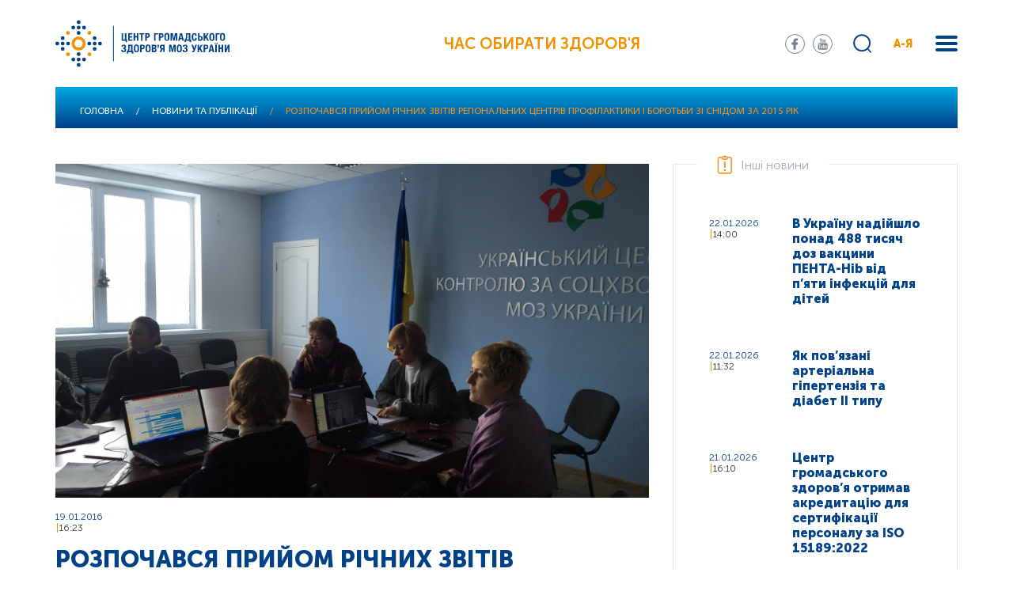

--- FILE ---
content_type: text/html; charset=UTF-8
request_url: https://phc.org.ua/news/rozpochavsya-priyom-richnikh-zvitiv-regionalnikh-centriv-profilaktiki-i-borotbi-zi-snidom-za
body_size: 19202
content:
<!DOCTYPE html>
<html lang="uk" dir="ltr" prefix="content: http://purl.org/rss/1.0/modules/content/  dc: http://purl.org/dc/terms/  foaf: http://xmlns.com/foaf/0.1/  og: http://ogp.me/ns#  rdfs: http://www.w3.org/2000/01/rdf-schema#  schema: http://schema.org/  sioc: http://rdfs.org/sioc/ns#  sioct: http://rdfs.org/sioc/types#  skos: http://www.w3.org/2004/02/skos/core#  xsd: http://www.w3.org/2001/XMLSchema# ">
  <head>
    <meta charset="utf-8" />
<link rel="canonical" href="http://phc.org.ua/news/rozpochavsya-priyom-richnikh-zvitiv-regionalnikh-centriv-profilaktiki-i-borotbi-zi-snidom-za" />
<meta name="description" content="19 січня 2016 року фахівцями ДУ «Український центр контролю за соцхворобами МОЗ України» розпочався прийом річних звітів регіональних центрів профілактики і боротьби зі СНІДом за 2015 рік, який здійснюється у дистанційному режимі шляхом проведення skype-конференцій." />
<meta name="MobileOptimized" content="width" />
<meta name="HandheldFriendly" content="true" />
<meta name="viewport" content="width=device-width, initial-scale=1.0" />
<link rel="shortcut icon" href="/sites/default/files/favicon_01.png" type="image/png" />
<link rel="alternate" hreflang="uk" href="http://phc.org.ua/news/rozpochavsya-priyom-richnikh-zvitiv-regionalnikh-centriv-profilaktiki-i-borotbi-zi-snidom-za" />
<link rel="revision" href="http://phc.org.ua/news/rozpochavsya-priyom-richnikh-zvitiv-regionalnikh-centriv-profilaktiki-i-borotbi-zi-snidom-za" />

    <title>Розпочався прийом річних звітів регіональних центрів профілактики і боротьби зі СНІДом за 2015 рік | Центр громадського здоров’я</title>
    <link rel="stylesheet" media="all" href="/sites/default/files/css/css_DduFjoNRmR6joHT_CpfByEVjZbQxyi7H8d4AZDDvgrw.css" />
<link rel="stylesheet" media="all" href="//fonts.googleapis.com/css?family=Roboto:100,300,400,500,700,900&amp;amp;subset=cyrillic" />
<link rel="stylesheet" media="all" href="//stackpath.bootstrapcdn.com/bootstrap/4.1.3/css/bootstrap.min.css" />
<link rel="stylesheet" media="all" href="/sites/default/files/css/css_o5qxaitWqGoU7uuTfkQOQhVbwUyisA8G9fBeDJz87DM.css" />

    
<!--[if lte IE 8]>
<script src="/sites/default/files/js/js_VtafjXmRvoUgAzqzYTA3Wrjkx9wcWhjP0G4ZnnqRamA.js"></script>
<![endif]-->

  </head>
  <body>
        <a href="#main-content" class="visually-hidden focusable">
      Перейти до основного вмісту
    </a>
    
      <div class="dialog-off-canvas-main-canvas" data-off-canvas-main-canvas>
    <div class="wrapper">
    <div class="search-block">
    <div class="container">
            <div class="row">
                    <div class="col-12">
                            <div class="search-form">
                                <div class="search-block-form" data-drupal-selector="search-block-form" id="block-moz-search" role="search">
  
    
      <form action="/search/content" method="get" id="search-block-form" accept-charset="UTF-8">
  <div class="js-form-item form-item js-form-type-search form-item-keys js-form-item-keys form-no-label">
      <label for="edit-keys" class="visually-hidden">Пошук</label>
        <input title="Введіть терміни, які необхідно знайти." data-drupal-selector="edit-keys" type="search" id="edit-keys" name="keys" value="" size="15" maxlength="128" class="form-search" />

        </div>
<div data-drupal-selector="edit-actions" class="form-actions js-form-wrapper form-wrapper" id="edit-actions"><input data-drupal-selector="edit-submit" type="submit" id="edit-submit" value="Пошук" class="button js-form-submit form-submit" />
</div>

</form>

  </div>

                                    <div class="close-search"></div>
                            </div>
                    </div>
            </div>
    </div>
</div>

<div class="menu">
    <div class="container">
          <div>
    <nav role="navigation" aria-labelledby="block-moz-main-menu-menu" id="block-moz-main-menu">
            
  <h2 class="visually-hidden" id="block-moz-main-menu-menu">Основна навіґація</h2>
  

        
                    <div class="menu-in">
                                <div class="one-sub-menu">
                      <div class="one-sub-tit">
                            <a href="/pro-centr" data-drupal-link-system-path="node/1117">Про центр</a>
                      </div>
                                                                <ul>
                                  <li>
                    <a href="/pro-centr/ustanovchi-dokumenti" data-drupal-link-system-path="node/1119">Установчі документи</a>
                                      </li>
                                  <li>
                    <a href="/pro-centr/zapobigannya-korupcii" data-drupal-link-system-path="node/1267">Запобігання корупції</a>
                                      </li>
                                  <li>
                    <a href="/pro-centr/vnutrishniy-audit" data-drupal-link-system-path="node/1483">Внутрішній аудит</a>
                                      </li>
                                  <li>
                    <a href="/pro-centr/proekti" data-drupal-link-system-path="node/1104">Проєкти</a>
                                      </li>
                                  <li>
                    <a href="/pro-centr/zakupivli" data-drupal-link-system-path="node/1192">Закупівлі</a>
                                      </li>
                                  <li>
                    <a href="/pro-centr/intervenciyna-epidemiologichna-sluzhba" data-drupal-link-system-path="node/1773">Інтервенційна епідеміологічна служба</a>
                                      </li>
                                  <li>
                    <a href="/pro-centr/ntgei" title="Національна технічна група експертів з питань імунопрофілактики (НТГЕІ)" data-drupal-link-system-path="node/1942">НТГЕІ</a>
                                      </li>
                                  <li>
                    <a href="/pro-centr/usunennya-pravovikh-bareriv" data-drupal-link-system-path="node/1818">Усунення правових бар’єрів</a>
                                      </li>
                                  <li>
                    <a href="/pro-centr/donacii" data-drupal-link-system-path="node/2020">Донації</a>
                                      </li>
                                  <li>
                    <a href="/pro-centr/energomenedzhment" data-drupal-link-system-path="node/3628">Енергоменеджмент</a>
                                      </li>
                                  <li>
                    <a href="/pro-centr/contacts" title="Контакти" data-drupal-link-system-path="node/13">Контакти</a>
                                      </li>
                          </ul>
        
                                      </div>
                                <div class="one-sub-menu">
                      <div class="one-sub-tit">
                            <a href="/kontrol-zakhvoryuvan" data-drupal-link-system-path="node/1107">Контроль захворювань</a>
                      </div>
                                                                <ul>
                                  <li>
                    <a href="/kontrol-zakhvoryuvan/tuberkuloz" data-drupal-link-system-path="node/1108">Туберкульоз</a>
                                      </li>
                                  <li>
                    <a href="/kontrol-zakhvoryuvan/vilsnid" data-drupal-link-system-path="node/1109">ВІЛ/СНІД</a>
                                      </li>
                                  <li>
                    <a href="/kontrol-zakhvoryuvan/virusni-gepatiti" data-drupal-link-system-path="node/1252">Вірусні гепатити</a>
                                      </li>
                                  <li>
                    <a href="/kontrol-zakhvoryuvan/inshi-infekciyni-zakhvoryuvannya" data-drupal-link-system-path="node/1156">Інші інфекційні захворювання</a>
                                      </li>
                                  <li>
                    <a href="/kontrol-zakhvoryuvan/imunizaciya" data-drupal-link-system-path="node/1245">Імунізація</a>
                                      </li>
                                  <li>
                    <a href="/kontrol-zakhvoryuvan/antimikrobna-rezistentnist" data-drupal-link-system-path="node/2556">Антимікробна резистентність</a>
                                      </li>
                                  <li>
                    <a href="/kontrol-zakhvoryuvan/infekciyniy-kontrol" data-drupal-link-system-path="node/1722">Інфекційний контроль</a>
                                      </li>
                                  <li>
                    <a href="/kontrol-zakhvoryuvan/neinfekciyni-zakhvoryuvannya" data-drupal-link-system-path="node/1258">Неінфекційні захворювання</a>
                                      </li>
                                  <li>
                    <a href="/kontrol-zakhvoryuvan/zalezhnist-vid-psikhoaktivnikh-rechovin" data-drupal-link-system-path="node/1110">Залежність від психоактивних речовин</a>
                                      </li>
                                  <li>
                    <a href="/kontrol-zakhvoryuvan/farmmenedzhment" data-drupal-link-system-path="node/1269">Фармменеджмент</a>
                                      </li>
                                  <li>
                    <a href="/kontrol-zakhvoryuvan/medichna-dopomoga-za-kordonom" title="Медична допомога вимушеним переселенцям за кордоном" data-drupal-link-system-path="node/3424">Меддопомога за кордоном</a>
                                      </li>
                          </ul>
        
                                      </div>
                                <div class="one-sub-menu">
                      <div class="one-sub-tit">
                            <a href="/kontrol-zakhvoryuvan/laboratorni-doslidzhennya/vsesvitnya-programa-laboratornogo-liderstva" title="Всесвітня програма лабораторного лідерства (GLLP)" data-drupal-link-system-path="node/3666">Всесвітня програма лабораторного лідерства</a>
                      </div>
                                      </div>
                                <div class="one-sub-menu">
                      <div class="one-sub-tit">
                            <a href="/eu4health" title="Програма EU4Health в Україні" data-drupal-link-system-path="node/3799">EU4Health</a>
                      </div>
                                      </div>
                                <div class="one-sub-menu">
                      <div class="one-sub-tit">
                            <a href="/promociya-zdorovya" data-drupal-link-system-path="node/1546">Промоція здоров’я</a>
                      </div>
                                                                <ul>
                                  <li>
                    <a href="/promociya-zdorovya/materiali-z-promocii-zdorovya" data-drupal-link-system-path="node/1262">Матеріали з промоції здоров’я</a>
                                      </li>
                                  <li>
                    <a href="/promociya-zdorovya/onlayn-testi" data-drupal-link-system-path="node/3085">Онлайн-тести</a>
                                      </li>
                          </ul>
        
                                      </div>
                                <div class="one-sub-menu">
                      <div class="one-sub-tit">
                            <a href="/karera-ta-navchannya" data-drupal-link-system-path="node/1363">Кар’єра</a>
                      </div>
                                                                <ul>
                                  <li>
                    <a href="/karera-ta-navchannya/vakansii" data-drupal-link-system-path="node/1120">Вакансії</a>
                                      </li>
                                  <li>
                    <a href="/karera-ta-navchannya/sertifikaciya-iso" data-drupal-link-system-path="node/3476">Сертифікація ISO</a>
                                      </li>
                                  <li>
                    <a href="/karera-ta-navchannya/bezperervniy-profesiyniy-rozvitok" data-drupal-link-system-path="node/4837">Безперервний професійний розвиток</a>
                                      </li>
                          </ul>
        
                                      </div>
                                <div class="one-sub-menu">
                      <div class="one-sub-tit">
                            <a href="https://courses.phc.org.ua/">Дистанційне навчання</a>
                      </div>
                                      </div>
                                <div class="one-sub-menu">
                      <div class="one-sub-tit">
                            <a href="/naukova-diyalnist" data-drupal-link-system-path="node/2703">Наукова діяльність</a>
                      </div>
                                      </div>
                                <div class="one-sub-menu">
                      <div class="one-sub-tit">
                            <a href="/regionalni-sistemi-gromadskogo-zdorovya" data-drupal-link-system-path="node/1822">Регіональні системи ГЗ</a>
                      </div>
                                                                <ul>
                                  <li>
                    <a href="/regionalni-sistemi-gromadskogo-zdorovya/gromadske-zdorovya-ukraini-profili-regioniv" title="Громадське здоров’я України: профілі регіонів" data-drupal-link-system-path="node/3463">Профілі регіонів</a>
                                      </li>
                          </ul>
        
                                      </div>
                                <div class="one-sub-menu">
                      <div class="one-sub-tit">
                            <a href="/news" data-drupal-link-system-path="news">Новини та публікації</a>
                      </div>
                                                                <ul>
                                  <li>
                    <a href="/news/all" data-drupal-link-system-path="news/all">Всі новини та публікації</a>
                                      </li>
                                  <li>
                    <a href="/promociya-zdorovya/daydzhest-cgz" title="Щомісячний дайджест для медпрацівників" data-drupal-link-system-path="node/3088">Дайджест ЦГЗ</a>
                                      </li>
                                  <li>
                    <a href="/promociya-zdorovya/daydzhest-pro-covid-19-cifri-i-fakti" title="Щотижневий дайджест про COVID-19: цифри і факти" data-drupal-link-system-path="node/3529">Дайджест про COVID-19</a>
                                      </li>
                          </ul>
        
                                      </div>
                                <div class="one-sub-menu">
                      <div class="one-sub-tit">
                            <a href="/reaguvannya-na-nadzvichayni-situacii" data-drupal-link-system-path="node/3150">Реагування на надзвичайні ситуації</a>
                      </div>
                                      </div>
                                <div class="one-sub-menu">
                      <div class="one-sub-tit">
                            <a href="/monitoring-i-statistika" data-drupal-link-system-path="node/3152">Моніторинг і статистика</a>
                      </div>
                                      </div>
                                <div class="one-sub-menu">
                      <div class="one-sub-tit">
                            <a href="/uptodate" data-drupal-link-system-path="node/3251">UpToDate</a>
                      </div>
                                      </div>
                        </div>
        


  </nav>

  </div>

    </div>
</div>


    <div class="menu-abc">
        <div class="sub-back">
                <a href="#">
                    назад в меню
                </a>
        </div>
        <div class="container">
            <nav role="navigation" aria-labelledby="block-aya-menu" id="block-aya">
            <div class="menu-abc-in">
                    <div class="one-sub-menu-abc">
                <div class="one-sub-tit-abc">
                    <span>І</span>
                </div>
                <ul>
                                            <li>
                            <a href="/kontrol-zakhvoryuvan/imunizaciya" data-drupal-link-system-path="node/1245">Імунізація</a>
                        </li>
                                            <li>
                            <a href="/kontrol-zakhvoryuvan/neinfekciyni-zakhvoryuvannya/sercevo-sudinni-zakhvoryuvannya/insult" data-drupal-link-system-path="node/1556">Інсульт</a>
                        </li>
                                            <li>
                            <a href="/kontrol-zakhvoryuvan/inshi-infekciyni-zakhvoryuvannya/infekcii-scho-peredayutsya-statevim-shlyakhom-ipssh" data-drupal-link-system-path="node/1175">Інфекції, що передаються статевим шляхом (ІПСШ)</a>
                        </li>
                                            <li>
                            <a href="/kontrol-zakhvoryuvan/inshi-infekciyni-zakhvoryuvannya/infekciyna-zakhvoryuvanist-naselennya-ukraini" data-drupal-link-system-path="node/1257">Інфекційна захворюваність населення України</a>
                        </li>
                                            <li>
                            <a href="/kontrol-zakhvoryuvan/inshi-infekciyni-zakhvoryuvannya/krapelni-infekcii/infekciyniy-mononukleoz" data-drupal-link-system-path="node/2635">Інфекційний мононуклеоз</a>
                        </li>
                                    </ul>
            </div>
                    <div class="one-sub-menu-abc">
                <div class="one-sub-tit-abc">
                    <span>А</span>
                </div>
                <ul>
                                            <li>
                            <a href="/kontrol-zakhvoryuvan/antimikrobna-rezistentnist" data-drupal-link-system-path="node/2556">Антимікробна резистентність</a>
                        </li>
                                            <li>
                            <a href="/kontrol-zakhvoryuvan/inshi-infekciyni-zakhvoryuvannya/sapronozi/antraks" title="Антракс (сибірка)" data-drupal-link-system-path="node/2634">Антракс (сибірка)</a>
                        </li>
                                            <li>
                            <a href="/kontrol-zakhvoryuvan/neinfekciyni-zakhvoryuvannya/sercevo-sudinni-zakhvoryuvannya/arterialna-gipertenziya" title="Артеріальна гіпертензія (артеріальна гіпертонія)" data-drupal-link-system-path="node/1554">Артеріальна гіпертензія</a>
                        </li>
                                            <li>
                            <a href="/kontrol-zakhvoryuvan/neinfekciyni-zakhvoryuvannya/inshi-neinfekciyni-zakhvoryuvannya/autizm" data-drupal-link-system-path="node/1558">Аутизм</a>
                        </li>
                                    </ul>
            </div>
                    <div class="one-sub-menu-abc">
                <div class="one-sub-tit-abc">
                    <span>Б</span>
                </div>
                <ul>
                                            <li>
                            <a href="/kontrol-zakhvoryuvan/inshi-infekciyni-zakhvoryuvannya/krapelni-infekcii/blizkoskhidniy-respiratorniy-sindrom-mers-cov" data-drupal-link-system-path="node/2632">Близькосхідний респіраторний синдром (MERS-CoV)</a>
                        </li>
                                            <li>
                            <a href="/kontrol-zakhvoryuvan/inshi-infekciyni-zakhvoryuvannya/kharchovi-otruennya/botulizm" data-drupal-link-system-path="node/1270">Ботулізм</a>
                        </li>
                                            <li>
                            <a href="/kontrol-zakhvoryuvan/inshi-infekciyni-zakhvoryuvannya/osoblivo-nebezpechni-infekcii/bruceloz" data-drupal-link-system-path="node/1274">Бруцельоз</a>
                        </li>
                                    </ul>
            </div>
                    <div class="one-sub-menu-abc">
                <div class="one-sub-tit-abc">
                    <span>В</span>
                </div>
                <ul>
                                            <li>
                            <a href="/kontrol-zakhvoryuvan/vilsnid" data-drupal-link-system-path="node/1109">ВІЛ/СНІД</a>
                        </li>
                                            <li>
                            <a href="/kontrol-zakhvoryuvan/virusni-gepatiti" data-drupal-link-system-path="node/1252">Вірусні гепатити</a>
                        </li>
                                            <li>
                            <a href="/kontrol-zakhvoryuvan/inshi-infekciyni-zakhvoryuvannya/krapelni-infekcii/vispa-mavp" data-drupal-link-system-path="node/2631">Віспа мавп</a>
                        </li>
                                            <li>
                            <a href="/kontrol-zakhvoryuvan/inshi-infekciyni-zakhvoryuvannya/krapelni-infekcii/vitryana-vispa" title="Вітряна віспа (вітрянка)" data-drupal-link-system-path="node/1913">Вітряна віспа</a>
                        </li>
                                    </ul>
            </div>
                    <div class="one-sub-menu-abc">
                <div class="one-sub-tit-abc">
                    <span>Г</span>
                </div>
                <ul>
                                            <li>
                            <a href="/kontrol-zakhvoryuvan/inshi-infekciyni-zakhvoryuvannya/osoblivo-nebezpechni-infekcii/virusni-gemoragichni-garyachki/garyachka-zakhidnogo-nilu" title="Геморагічна гарячка Західного Нілу" data-drupal-link-system-path="node/2637">Гарячка Західного Нілу</a>
                        </li>
                                            <li>
                            <a href="/kontrol-zakhvoryuvan/inshi-infekciyni-zakhvoryuvannya/kishkovi-infekcii/gostri-kishkovi-infekcii" data-drupal-link-system-path="node/1237">Гострі кишкові інфекції</a>
                        </li>
                                            <li>
                            <a href="/kontrol-zakhvoryuvan/inshi-infekciyni-zakhvoryuvannya/zakhvoryuvanist-na-grip-ta-grvi-v-ukraini" title="Грип та ГРВІ" data-drupal-link-system-path="node/1660">Грип</a>
                        </li>
                                            <li>
                            <a href="https://phc.org.ua/news/10-faktiv-pro-grudne-vigodovuvannya">Грудне вигодовування</a>
                        </li>
                                    </ul>
            </div>
                    <div class="one-sub-menu-abc">
                <div class="one-sub-tit-abc">
                    <span>Д</span>
                </div>
                <ul>
                                            <li>
                            <a href="/kontrol-zakhvoryuvan/inshi-infekciyni-zakhvoryuvannya/krapelni-infekcii/difteriya" data-drupal-link-system-path="node/1254">Дифтерія</a>
                        </li>
                                    </ul>
            </div>
                    <div class="one-sub-menu-abc">
                <div class="one-sub-tit-abc">
                    <span>Е</span>
                </div>
                <ul>
                                            <li>
                            <a href="/kontrol-zakhvoryuvan/inshi-infekciyni-zakhvoryuvannya/krapelni-infekcii/enterovirusna-infekciya" data-drupal-link-system-path="node/1239">Ентеровірусна інфекція</a>
                        </li>
                                            <li>
                            <a href="/kontrol-zakhvoryuvan/neinfekciyni-zakhvoryuvannya/inshi-neinfekciyni-zakhvoryuvannya/epilepsiya" data-drupal-link-system-path="node/1557">Епілепсія</a>
                        </li>
                                    </ul>
            </div>
                    <div class="one-sub-menu-abc">
                <div class="one-sub-tit-abc">
                    <span>Ж</span>
                </div>
                <ul>
                                            <li>
                            <a href="/kontrol-zakhvoryuvan/inshi-infekciyni-zakhvoryuvannya/osoblivo-nebezpechni-infekcii/virusni-gemoragichni-garyachki/zhovta-garyachka" data-drupal-link-system-path="node/1278">Жовта гарячка</a>
                        </li>
                                    </ul>
            </div>
                    <div class="one-sub-menu-abc">
                <div class="one-sub-tit-abc">
                    <span>З</span>
                </div>
                <ul>
                                            <li>
                            <a href="/kontrol-zakhvoryuvan/neinfekciyni-zakhvoryuvannya/inshi-neinfekciyni-zakhvoryuvannya/zakhvoryuvannya-organiv-zoru" data-drupal-link-system-path="node/1560">Захворювання органів зору</a>
                        </li>
                                            <li>
                            <a href="/promociya-zdorovya/proekt-prozdorove" data-drupal-link-system-path="node/1259">Здорове харчування</a>
                        </li>
                                            <li>
                            <a href="/news/zakhvoryuvannya-rotovoi-porozhnini-scho-varto-znati-i-yak-uberegtisya" data-drupal-link-system-path="node/1373">Здоров’я ротової порожнини</a>
                        </li>
                                    </ul>
            </div>
                    <div class="one-sub-menu-abc">
                <div class="one-sub-tit-abc">
                    <span>К</span>
                </div>
                <ul>
                                            <li>
                            <a href="/kontrol-zakhvoryuvan/imunizaciya/zagalna-informaciya" data-drupal-link-system-path="node/1246">Календар щеплень</a>
                        </li>
                                            <li>
                            <a href="/kontrol-zakhvoryuvan/inshi-infekciyni-zakhvoryuvannya/krapelni-infekcii/kashlyuk" title="Кашлюк (коклюш)" data-drupal-link-system-path="node/1244">Кашлюк</a>
                        </li>
                                            <li>
                            <a href="/kontrol-zakhvoryuvan/inshi-infekciyni-zakhvoryuvannya/krapelni-infekcii/kir" data-drupal-link-system-path="node/1240">Кір</a>
                        </li>
                                            <li>
                            <a href="/kontrol-zakhvoryuvan/inshi-infekciyni-zakhvoryuvannya/koronavirusna-infekciya-covid-19" data-drupal-link-system-path="node/1878">Коронавірусна інфекція COVID-19</a>
                        </li>
                                            <li>
                            <a href="/kontrol-zakhvoryuvan/inshi-infekciyni-zakhvoryuvannya/krapelni-infekcii/krasnukha" data-drupal-link-system-path="node/2633">Краснуха</a>
                        </li>
                                            <li>
                            <a href="/kontrol-zakhvoryuvan/inshi-infekciyni-zakhvoryuvannya/osoblivo-nebezpechni-infekcii/virusni-gemoragichni-garyachki/krim-kongo-gemoragichna-garyachka" data-drupal-link-system-path="node/2636">Крим-Конго геморагічна гарячка</a>
                        </li>
                                    </ul>
            </div>
                    <div class="one-sub-menu-abc">
                <div class="one-sub-tit-abc">
                    <span>Л</span>
                </div>
                <ul>
                                            <li>
                            <a href="/kontrol-zakhvoryuvan/inshi-infekciyni-zakhvoryuvannya/osoblivo-nebezpechni-infekcii/khvoroba-layma" title="Хвороба Лайма (кліщовий бореліоз, Лайм-бореліоз)" data-drupal-link-system-path="node/2625">Лайм-бореліоз</a>
                        </li>
                                            <li>
                            <a href="/kontrol-zakhvoryuvan/inshi-infekciyni-zakhvoryuvannya/osoblivo-nebezpechni-infekcii/leptospiroz" data-drupal-link-system-path="node/1236">Лептоспіроз</a>
                        </li>
                                            <li>
                            <a href="/kontrol-zakhvoryuvan/inshi-infekciyni-zakhvoryuvannya/listerioz" data-drupal-link-system-path="node/1268">Лістеріоз</a>
                        </li>
                                    </ul>
            </div>
                    <div class="one-sub-menu-abc">
                <div class="one-sub-tit-abc">
                    <span>М</span>
                </div>
                <ul>
                                            <li>
                            <a href="/kontrol-zakhvoryuvan/inshi-infekciyni-zakhvoryuvannya/osoblivo-nebezpechni-infekcii/malyariya" data-drupal-link-system-path="node/1235">Малярія</a>
                        </li>
                                            <li>
                            <a href="/kontrol-zakhvoryuvan/inshi-infekciyni-zakhvoryuvannya/krapelni-infekcii/meningokokova-infekciya" data-drupal-link-system-path="node/1911">Менінгококова інфекція</a>
                        </li>
                                    </ul>
            </div>
                    <div class="one-sub-menu-abc">
                <div class="one-sub-tit-abc">
                    <span>О</span>
                </div>
                <ul>
                                            <li>
                            <a href="/kontrol-zakhvoryuvan/neinfekciyni-zakhvoryuvannya/onkologichni-zakhvoryuvannya" data-drupal-link-system-path="node/1549">Онкологічні захворювання</a>
                        </li>
                                            <li>
                            <a href="/kontrol-zakhvoryuvan/inshi-infekciyni-zakhvoryuvannya/kharchovi-otruennya/otruennya-dikoroslimi-gribami-ta-roslinami" data-drupal-link-system-path="node/2626">Отруєння дикорослими грибами та рослинами</a>
                        </li>
                                    </ul>
            </div>
                    <div class="one-sub-menu-abc">
                <div class="one-sub-tit-abc">
                    <span>П</span>
                </div>
                <ul>
                                            <li>
                            <a href="/kontrol-zakhvoryuvan/inshi-infekciyni-zakhvoryuvannya/poliomielit-gvp" title="Поліомієліт (гострий в’ялий параліч)" data-drupal-link-system-path="node/1277">Поліомієліт (ГВП)</a>
                        </li>
                                            <li>
                            <a href="/kontrol-zakhvoryuvan/inshi-infekciyni-zakhvoryuvannya/pravec" data-drupal-link-system-path="node/1234">Правець</a>
                        </li>
                                            <li>
                            <a href="/kontrol-zakhvoryuvan/neinfekciyni-zakhvoryuvannya/profesiyne-zdorovya" data-drupal-link-system-path="node/2592">Професійне здоров’я</a>
                        </li>
                                            <li>
                            <a href="/news/psikhichne-zdorovya-molodi" data-drupal-link-system-path="node/1518">Психічне здоров’я</a>
                        </li>
                                            <li>
                            <a href="/kontrol-zakhvoryuvan/inshi-infekciyni-zakhvoryuvannya/krapelni-infekcii/grip-ptici" data-drupal-link-system-path="node/2430">Пташиний грип</a>
                        </li>
                                    </ul>
            </div>
                    <div class="one-sub-menu-abc">
                <div class="one-sub-tit-abc">
                    <span>Р</span>
                </div>
                <ul>
                                            <li>
                            <a href="/kontrol-zakhvoryuvan/inshi-infekciyni-zakhvoryuvannya/riziki-dlya-gromadskogo-zdorovya" data-drupal-link-system-path="node/1614">Ризики для громадського здоров’я</a>
                        </li>
                                            <li>
                            <a href="/kontrol-zakhvoryuvan/inshi-infekciyni-zakhvoryuvannya/kishkovi-infekcii/rotavirusna-infekciya" data-drupal-link-system-path="node/2620">Ротавірусна інфекція (ротавірусний ентерит)</a>
                        </li>
                                    </ul>
            </div>
                    <div class="one-sub-menu-abc">
                <div class="one-sub-tit-abc">
                    <span>С</span>
                </div>
                <ul>
                                            <li>
                            <a href="/kontrol-zakhvoryuvan/inshi-infekciyni-zakhvoryuvannya/kishkovi-infekcii/salmoneloz" data-drupal-link-system-path="node/2293">Сальмонельоз</a>
                        </li>
                                            <li>
                            <a href="/news/kokhane-zdorovya" data-drupal-link-system-path="node/1889">Сексуальне і репродуктивне здоров’я</a>
                        </li>
                                            <li>
                            <a href="/kontrol-zakhvoryuvan/inshi-infekciyni-zakhvoryuvannya/osoblivo-nebezpechni-infekcii/skaz" data-drupal-link-system-path="node/1243">Сказ</a>
                        </li>
                                            <li>
                            <a href="/kontrol-zakhvoryuvan/inshi-infekciyni-zakhvoryuvannya/krapelni-infekcii/skarlatina" data-drupal-link-system-path="node/1892">Скарлатина</a>
                        </li>
                                            <li>
                            <a href="/kontrol-zakhvoryuvan/inshi-infekciyni-zakhvoryuvannya/krapelni-infekcii/streptokokova-infekciya" data-drupal-link-system-path="node/1912">Стрептококова інфекція</a>
                        </li>
                                    </ul>
            </div>
                    <div class="one-sub-menu-abc">
                <div class="one-sub-tit-abc">
                    <span>Т</span>
                </div>
                <ul>
                                            <li>
                            <a href="/kontrol-zakhvoryuvan/tuberkuloz/pro-tuberkuloz" data-drupal-link-system-path="node/3223">Туберкульоз</a>
                        </li>
                                            <li>
                            <a href="/kontrol-zakhvoryuvan/inshi-infekciyni-zakhvoryuvannya/osoblivo-nebezpechni-infekcii/tulyaremiya" data-drupal-link-system-path="node/1275">Туляремія</a>
                        </li>
                                    </ul>
            </div>
                    <div class="one-sub-menu-abc">
                <div class="one-sub-tit-abc">
                    <span>Х</span>
                </div>
                <ul>
                                            <li>
                            <a href="/kontrol-zakhvoryuvan/inshi-infekciyni-zakhvoryuvannya/osoblivo-nebezpechni-infekcii/virusni-gemoragichni-garyachki/ebola" data-drupal-link-system-path="node/1279">Хвороба, спричинена вірусом Ебола (ХСВЕ)</a>
                        </li>
                                            <li>
                            <a href="/kontrol-zakhvoryuvan/inshi-infekciyni-zakhvoryuvannya/osoblivo-nebezpechni-infekcii/kholera" data-drupal-link-system-path="node/1238">Холера</a>
                        </li>
                                            <li>
                            <a href="/kontrol-zakhvoryuvan/neinfekciyni-zakhvoryuvannya/khronichni-respiratorni-zakhvoryuvannya" title="Астма, ХОЗЛ (хронічний бронхіт)" data-drupal-link-system-path="node/1550">Хронічні респіраторні захворювання</a>
                        </li>
                                    </ul>
            </div>
                    <div class="one-sub-menu-abc">
                <div class="one-sub-tit-abc">
                    <span>Ш</span>
                </div>
                <ul>
                                            <li>
                            <a href="/kontrol-zakhvoryuvan/inshi-infekciyni-zakhvoryuvannya/kishkovi-infekcii/shigeloz" title="Шигельоз (дизентерія)" data-drupal-link-system-path="node/2622">Шигельоз</a>
                        </li>
                                            <li>
                            <a href="/news/do-uvagi-mandrivnikiv-chim-zagrozhue-shistosomoz-i-yak-uberegtisya" data-drupal-link-system-path="node/2408">Шистосомоз</a>
                        </li>
                                    </ul>
            </div>
            </div>

  </nav>

        </div>
    </div>


<!-- Header -->
<header>

<script async src="https://www.googletagmanager.com/gtag/js?id=G-QYKPP2W4R1"></script>
<script>
window.dataLayer = window.dataLayer || [];
function gtag(){dataLayer.push(arguments);}
gtag('js', new Date());
gtag('config', 'G-QYKPP2W4R1');
</script>

    <div class="container">
            <div class="row">
                    <div class="col-12">
                            <div class="header-in align-content-center align-items-center justify-content-between d-flex">
                                                                            <div class="logo">
                                              <div>
    <div id="block-moz-branding">
  
    
        <a href="/" rel="home">
      <img src="/themes/moz/logo.svg" alt="Головна" />
    </a>
      
</div>

  </div>

                                        </div>
                                                                                                                <div class="text-inside">
                                            Час обирати здоров'я
                                        </div>
                                                                        <div class="show-mob-menu">
                                            <span></span>
                                            <span></span>
                                            <span></span>
                                    </div>

                                    <div class="mobile-body-menu">
                                            <div class="mobile-body-menu-in">
                                                                                                            <div class="mobile-body-menu-top">
                                                                  <div>
    <div class="header-soc">
<div id="block-soc-seti">
  
    
        
            <div><ul>
     <li class="s-1"><a href="https://www.facebook.com/phc.org.ua/" target="_blank"></a></li>
     <li class="s-3"><a href="https://www.youtube.com/channel/UCLGgvj2X9l89kIYzTPUj7GA/feed" target="_blank"></a></li>
</ul></div>
      
  </div>
</div>
  </div>

                                                        </div>
                                                                                                                                                                <div class="mobile-body-menu-search">
                                                            <div class="search-block-form" data-drupal-selector="search-block-form" id="block-moz-search" role="search">
  
    
      <form action="/search/content" method="get" id="search-block-form" accept-charset="UTF-8">
  <div class="js-form-item form-item js-form-type-search form-item-keys js-form-item-keys form-no-label">
      <label for="edit-keys" class="visually-hidden">Пошук</label>
        <input title="Введіть терміни, які необхідно знайти." data-drupal-selector="edit-keys" type="search" id="edit-keys" name="keys" value="" size="15" maxlength="128" class="form-search" />

        </div>
<div data-drupal-selector="edit-actions" class="form-actions js-form-wrapper form-wrapper" id="edit-actions"><input data-drupal-selector="edit-submit" type="submit" id="edit-submit" value="Пошук" class="button js-form-submit form-submit" />
</div>

</form>

  </div>

                                                        </div>
                                                                                                                                                                <div class="mobile-list-menu">
                                                              <div>
        <div class="mobile-list-menu">
        <ul>
            <li class="mob-abc"><a href="#">А-Я</a></li>
                                                                                <li class="has-sub menu-item">
                    <a href="/pro-centr" data-drupal-link-system-path="node/1117">Про центр</a>
                                            <div class="sub-mob-menu">
                            <div class="sub-back">
                                <a href="#">
                                    назад в меню
                                </a>
                            </div>
                            <ul>
                                                                    <li>
                                        <a href="/pro-centr/ustanovchi-dokumenti" data-drupal-link-system-path="node/1119">Установчі документи</a>
                                    </li>
                                                                    <li>
                                        <a href="/pro-centr/zapobigannya-korupcii" data-drupal-link-system-path="node/1267">Запобігання корупції</a>
                                    </li>
                                                                    <li>
                                        <a href="/pro-centr/vnutrishniy-audit" data-drupal-link-system-path="node/1483">Внутрішній аудит</a>
                                    </li>
                                                                    <li>
                                        <a href="/pro-centr/proekti" data-drupal-link-system-path="node/1104">Проєкти</a>
                                    </li>
                                                                    <li>
                                        <a href="/pro-centr/zakupivli" data-drupal-link-system-path="node/1192">Закупівлі</a>
                                    </li>
                                                                    <li>
                                        <a href="/pro-centr/intervenciyna-epidemiologichna-sluzhba" data-drupal-link-system-path="node/1773">Інтервенційна епідеміологічна служба</a>
                                    </li>
                                                                    <li>
                                        <a href="/pro-centr/ntgei" title="Національна технічна група експертів з питань імунопрофілактики (НТГЕІ)" data-drupal-link-system-path="node/1942">НТГЕІ</a>
                                    </li>
                                                                    <li>
                                        <a href="/pro-centr/usunennya-pravovikh-bareriv" data-drupal-link-system-path="node/1818">Усунення правових бар’єрів</a>
                                    </li>
                                                                    <li>
                                        <a href="/pro-centr/donacii" data-drupal-link-system-path="node/2020">Донації</a>
                                    </li>
                                                                    <li>
                                        <a href="/pro-centr/energomenedzhment" data-drupal-link-system-path="node/3628">Енергоменеджмент</a>
                                    </li>
                                                                    <li>
                                        <a href="/pro-centr/contacts" title="Контакти" data-drupal-link-system-path="node/13">Контакти</a>
                                    </li>
                                                            </ul>
                        </div>
                                    </li>
                                                                                <li class="has-sub menu-item">
                    <a href="/kontrol-zakhvoryuvan" data-drupal-link-system-path="node/1107">Контроль захворювань</a>
                                            <div class="sub-mob-menu">
                            <div class="sub-back">
                                <a href="#">
                                    назад в меню
                                </a>
                            </div>
                            <ul>
                                                                    <li>
                                        <a href="/kontrol-zakhvoryuvan/tuberkuloz" data-drupal-link-system-path="node/1108">Туберкульоз</a>
                                    </li>
                                                                    <li>
                                        <a href="/kontrol-zakhvoryuvan/vilsnid" data-drupal-link-system-path="node/1109">ВІЛ/СНІД</a>
                                    </li>
                                                                    <li>
                                        <a href="/kontrol-zakhvoryuvan/virusni-gepatiti" data-drupal-link-system-path="node/1252">Вірусні гепатити</a>
                                    </li>
                                                                    <li>
                                        <a href="/kontrol-zakhvoryuvan/inshi-infekciyni-zakhvoryuvannya" data-drupal-link-system-path="node/1156">Інші інфекційні захворювання</a>
                                    </li>
                                                                    <li>
                                        <a href="/kontrol-zakhvoryuvan/imunizaciya" data-drupal-link-system-path="node/1245">Імунізація</a>
                                    </li>
                                                                    <li>
                                        <a href="/kontrol-zakhvoryuvan/antimikrobna-rezistentnist" data-drupal-link-system-path="node/2556">Антимікробна резистентність</a>
                                    </li>
                                                                    <li>
                                        <a href="/kontrol-zakhvoryuvan/infekciyniy-kontrol" data-drupal-link-system-path="node/1722">Інфекційний контроль</a>
                                    </li>
                                                                    <li>
                                        <a href="/kontrol-zakhvoryuvan/neinfekciyni-zakhvoryuvannya" data-drupal-link-system-path="node/1258">Неінфекційні захворювання</a>
                                    </li>
                                                                    <li>
                                        <a href="/kontrol-zakhvoryuvan/zalezhnist-vid-psikhoaktivnikh-rechovin" data-drupal-link-system-path="node/1110">Залежність від психоактивних речовин</a>
                                    </li>
                                                                    <li>
                                        <a href="/kontrol-zakhvoryuvan/farmmenedzhment" data-drupal-link-system-path="node/1269">Фармменеджмент</a>
                                    </li>
                                                                    <li>
                                        <a href="/kontrol-zakhvoryuvan/medichna-dopomoga-za-kordonom" title="Медична допомога вимушеним переселенцям за кордоном" data-drupal-link-system-path="node/3424">Меддопомога за кордоном</a>
                                    </li>
                                                            </ul>
                        </div>
                                    </li>
                                                                                <li class="menu-item">
                    <a href="/kontrol-zakhvoryuvan/laboratorni-doslidzhennya/vsesvitnya-programa-laboratornogo-liderstva" title="Всесвітня програма лабораторного лідерства (GLLP)" data-drupal-link-system-path="node/3666">Всесвітня програма лабораторного лідерства</a>
                                    </li>
                                                                                <li class="menu-item">
                    <a href="/eu4health" title="Програма EU4Health в Україні" data-drupal-link-system-path="node/3799">EU4Health</a>
                                    </li>
                                                                                <li class="has-sub menu-item">
                    <a href="/promociya-zdorovya" data-drupal-link-system-path="node/1546">Промоція здоров’я</a>
                                            <div class="sub-mob-menu">
                            <div class="sub-back">
                                <a href="#">
                                    назад в меню
                                </a>
                            </div>
                            <ul>
                                                                    <li>
                                        <a href="/promociya-zdorovya/materiali-z-promocii-zdorovya" data-drupal-link-system-path="node/1262">Матеріали з промоції здоров’я</a>
                                    </li>
                                                                    <li>
                                        <a href="/promociya-zdorovya/onlayn-testi" data-drupal-link-system-path="node/3085">Онлайн-тести</a>
                                    </li>
                                                            </ul>
                        </div>
                                    </li>
                                                                                <li class="has-sub menu-item">
                    <a href="/karera-ta-navchannya" data-drupal-link-system-path="node/1363">Кар’єра</a>
                                            <div class="sub-mob-menu">
                            <div class="sub-back">
                                <a href="#">
                                    назад в меню
                                </a>
                            </div>
                            <ul>
                                                                    <li>
                                        <a href="/karera-ta-navchannya/vakansii" data-drupal-link-system-path="node/1120">Вакансії</a>
                                    </li>
                                                                    <li>
                                        <a href="/karera-ta-navchannya/sertifikaciya-iso" data-drupal-link-system-path="node/3476">Сертифікація ISO</a>
                                    </li>
                                                                    <li>
                                        <a href="/karera-ta-navchannya/bezperervniy-profesiyniy-rozvitok" data-drupal-link-system-path="node/4837">Безперервний професійний розвиток</a>
                                    </li>
                                                            </ul>
                        </div>
                                    </li>
                                                                                <li class="menu-item">
                    <a href="https://courses.phc.org.ua/">Дистанційне навчання</a>
                                    </li>
                                                                                <li class="menu-item">
                    <a href="/naukova-diyalnist" data-drupal-link-system-path="node/2703">Наукова діяльність</a>
                                    </li>
                                                                                <li class="has-sub menu-item">
                    <a href="/regionalni-sistemi-gromadskogo-zdorovya" data-drupal-link-system-path="node/1822">Регіональні системи ГЗ</a>
                                            <div class="sub-mob-menu">
                            <div class="sub-back">
                                <a href="#">
                                    назад в меню
                                </a>
                            </div>
                            <ul>
                                                                    <li>
                                        <a href="/regionalni-sistemi-gromadskogo-zdorovya/gromadske-zdorovya-ukraini-profili-regioniv" title="Громадське здоров’я України: профілі регіонів" data-drupal-link-system-path="node/3463">Профілі регіонів</a>
                                    </li>
                                                            </ul>
                        </div>
                                    </li>
                                                                                <li class="has-sub menu-item">
                    <a href="/news" data-drupal-link-system-path="news">Новини та публікації</a>
                                            <div class="sub-mob-menu">
                            <div class="sub-back">
                                <a href="#">
                                    назад в меню
                                </a>
                            </div>
                            <ul>
                                                                    <li>
                                        <a href="/news/all" data-drupal-link-system-path="news/all">Всі новини та публікації</a>
                                    </li>
                                                                    <li>
                                        <a href="/promociya-zdorovya/daydzhest-cgz" title="Щомісячний дайджест для медпрацівників" data-drupal-link-system-path="node/3088">Дайджест ЦГЗ</a>
                                    </li>
                                                                    <li>
                                        <a href="/promociya-zdorovya/daydzhest-pro-covid-19-cifri-i-fakti" title="Щотижневий дайджест про COVID-19: цифри і факти" data-drupal-link-system-path="node/3529">Дайджест про COVID-19</a>
                                    </li>
                                                            </ul>
                        </div>
                                    </li>
                                                                                <li class="menu-item">
                    <a href="/reaguvannya-na-nadzvichayni-situacii" data-drupal-link-system-path="node/3150">Реагування на надзвичайні ситуації</a>
                                    </li>
                                                                                <li class="menu-item">
                    <a href="/monitoring-i-statistika" data-drupal-link-system-path="node/3152">Моніторинг і статистика</a>
                                    </li>
                                                                                <li class="menu-item">
                    <a href="/uptodate" data-drupal-link-system-path="node/3251">UpToDate</a>
                                    </li>
                    </ul>
    </div>

  </div>

                                                        </div>
                                                                                                </div>
                                    </div>

                                    <div class="header-right">
                                                                                              <div class="region-header">
    <div class="header-soc">
<div id="block-socseti">
  
    
        
            <div><ul>
     <li class="s-1"><a href="https://www.facebook.com/phc.org.ua/" target="_blank"></a></li>
     <li class="s-3"><a href="https://www.youtube.com/channel/UCLGgvj2X9l89kIYzTPUj7GA/feed" target="_blank"></a></li>
</ul></div>
      
  </div>
</div>
  </div>

                                                                                        <div class="search">
                                                    <div class="show-search"></div>
                                            </div>
                                            <div class="abc">
                                                    <a href="#">
                                                        А-Я
                                                    </a>
                                            </div>
                                            <div class="show-menu">
                                                    <span></span>
                                                    <span></span>
                                                    <span></span>
                                            </div>
                                    </div>
                            </div>
                    </div>
            </div>
    </div>
</header>        <main>
            <div class="container">
		<div class="row">
                    <div class="col-md-12">
			<div class="inside-top">
                                                                                                <div class="broad no-tit">
                                          <div>
    <div id="block-moz-breadcrumbs">
  
    
        <nav role="navigation" aria-labelledby="system-breadcrumb">
    <ul>
          <li>
                  <a href="/">Головна</a>
              </li>
              <li><span>/</span></li>
                <li>
                  <a href="/news">Новини та публікації</a>
              </li>
              <li><span>/</span></li>
                <li>
                    <span>Розпочався прийом річних звітів регіональних центрів профілактики і боротьби зі СНІДом за 2015 рік</span>
              </li>
              </ul>
  </nav>

  </div>

  </div>

                                    </div>
                                                    </div>
                    </div>
                                                                                    <div class="col-xl-8 col-lg-6 news-wrap">
                        <div class="row">
                            <div class="col-md-12">
                                  <div>
    <div id="block-moz-content">
  
    
      <article data-history-node-id="832" role="article" about="/news/rozpochavsya-priyom-richnikh-zvitiv-regionalnikh-centriv-profilaktiki-i-borotbi-zi-snidom-za" typeof="schema:Article">
    <div class="full-news">
        
                  <span property="schema:name" content="Розпочався прийом річних звітів регіональних центрів профілактики і боротьби зі СНІДом за 2015 рік" class="hidden"></span>


        
        <div>
                            <div class="full-news-thumb">
                    
            <div>  <img property="schema:image" src="/sites/default/files/styles/stranica_novosti/public/uploads/news/covers/000/000/448/original/a95ef12f04f50ad4.jpeg?itok=9_Igyu5t" width="950" height="535" alt="Розпочався прийом річних звітів регіональних центрів профілактики і боротьби зі СНІДом за 2015 рік" typeof="foaf:Image" />


</div>
      
                </div>
                        <div class="full-news-data">
                <div class="news-data">
                    <div class="news-data-top">
                        19.01.2016
                    </div>
                    <div class="news-data-time">
                        16:23
                    </div>
                </div>
            </div>
            <h1><span property="schema:name">Розпочався прийом річних звітів регіональних центрів профілактики і боротьби зі СНІДом за 2015 рік</span>
</h1>
            <div class="full-news-content">
            <div property="schema:text"><p>19 січня 2016 року фахівцями ДУ «Український центр контролю за соцхворобами МОЗ України» розпочався прийом річних звітів регіональних центрів профілактики і боротьби зі СНІДом за 2015 рік, який здійснюється у дистанційному режимі шляхом проведення skype-конференцій.</p>

<p>Протягом 10 днів лікувальні заклади будуть оцінюватися на відповідність вимогам розвитку регіональної системи моніторингу та оцінки, епідеміологічного нагляду, профілактики передачі ВІЛ від матері до дитини, проведення консультування у зв’язку з тестуванням на ВІЛ-інфекцію, надання медичної допомоги, паспортної анкети центрів СНІДу, забезпечення лікарськими засобами та виробами медичного призначення, замісної підтримуючої терапії та лабораторного  моніторингу.  </p>

<p>Робоча група УЦКС з прийому статистичних звітів за 2015 рік узагальнить результати звітування регіональних центрів профілактики та боротьби зі СНІДом за 2015 рік та представить зведену інформацію до 22 лютого 2016 року. </p>

<p> </p>

<div class="carousel_wrapper" contenteditable="false" data-sliderid="cke_bk5hap85_slideShow" id="cke_bk5hap85_slideShow">
<div class="carousel" contenteditable="false" id="carousel_cke_bk5hap85_slideShow">
<ul contenteditable="false">
	<li contenteditable="false"><a contenteditable="false" data-lightbox="images-cke_bk5hap85_slideShow" href="/sites/default/files/uploads/images/IMG_1573.JPG"><img contenteditable="false" height="113" src="/sites/default/files/uploads/images/IMG_1573.JPG" width="150" /></a></li>
	<li contenteditable="false"><a contenteditable="false" data-lightbox="images-cke_bk5hap85_slideShow" href="/sites/default/files/uploads/images/IMG_1575.JPG"><img contenteditable="false" height="113" src="/sites/default/files/uploads/images/IMG_1575.JPG" width="150" /></a></li>
	<li contenteditable="false"><a contenteditable="false" data-lightbox="images-cke_bk5hap85_slideShow" href="/sites/default/files/uploads/images/IMG_1566.JPG"><img contenteditable="false" height="113" src="/sites/default/files/uploads/images/IMG_1566.JPG" width="150" /></a></li>
</ul>
</div>
<a class="prev_cke_bk5hap85_slideShow arrows prev" contenteditable="false"></a><a class="next_cke_bk5hap85_slideShow arrows next" contenteditable="false"></a> <script type="text/javascript">
<!--//--><![CDATA[// ><!--
document.addEventListener("DOMContentLoaded", function(event) {  $(function() {$('#carousel_cke_bk5hap85_slideShow').on('jcarousel:reload jcarousel:create', function () { var carousel = $(this), width = carousel.innerWidth() / 3;  carousel.jcarousel('items').css('width', Math.ceil(width) + 'px');  }).jcarousel({}); $('.prev_cke_bk5hap85_slideShow').jcarouselControl({carousel: $('#carousel_cke_bk5hap85_slideShow'), target: '-=1'}); $('.next_cke_bk5hap85_slideShow').jcarouselControl({carousel: $('#carousel_cke_bk5hap85_slideShow'), target: '+=1'});});});
//--><!]]>
</script></div>

<p> </p>
</div>
      </div>
            <div class="share-news">
                <div class="share-news-name">
                    Поділитися
                </div>
                <div class="header-soc">
                    <ul>
                        <li class="s-1"><a href="#" data-js="facebook-share"></a></li>
                        <li class="s-2"><a href="#" data-js="twitter-share"></a></li>
                    </ul>
                </div>
            </div>
            <script>
                var twitterShare = document.querySelector('[data-js="twitter-share"]');
                twitterShare.onclick = function(e) {
                  e.preventDefault();
                  var twitterWindow = window.open('https://twitter.com/share?url=' + document.URL, 'twitter-popup', 'height=350,width=600');
                  if(twitterWindow.focus) { twitterWindow.focus(); }
                    return false;
                  }

                var facebookShare = document.querySelector('[data-js="facebook-share"]');

                facebookShare.onclick = function(e) {
                  e.preventDefault();
                  var facebookWindow = window.open('https://www.facebook.com/sharer/sharer.php?u=' + document.URL, 'facebook-popup', 'height=350,width=600');
                  if(facebookWindow.focus) { facebookWindow.focus(); }
                    return false;
                }
            </script>
        </div>
    </div>
</article>

  </div>

  </div>

                            </div>
                        </div>
                    </div>
                                            <div class="col-xl-4 col-lg-6">
                              <div>
    <div class="views-element-container" id="block-moz-views-block-news-block-3">
  
    
      <div><div class="all-news-home inside js-view-dom-id-c8db52ca4934be67960d300688a6d3a542049f63b178c18979d9868b1c188d98">
  
  
  
  <div class="all-news-tit">
            <span>
                    <i>
                            <svg  width="20" height="26" version="1.1" id="Шар_1" xmlns="http://www.w3.org/2000/svg" xmlns:xlink="http://www.w3.org/1999/xlink" x="0px" y="0px"
                                     width="24.667px" height="31px" viewBox="0 0 24.667 31" enable-background="new 0 0 24.667 31" xml:space="preserve">
                            <g>
                                    <path fill="#F19220" d="M10.851,11.246h2.57l-0.18,9.129h-2.236L10.851,11.246z M10.851,22.814h2.57v2.543h-2.57V22.814z"/>
                            </g>
                            <path fill="#F09121" stroke="#F19220" stroke-miterlimit="10" d="M20.73,3.985h-3.464V3.959c0-0.459-0.374-0.833-0.833-0.833h-2.176
                                    V3.1c0-0.696-0.566-1.264-1.263-1.264h-1.719c-0.695,0-1.262,0.567-1.262,1.264v0.026H7.838c-0.459,0-0.833,0.374-0.833,0.833v0.026
                                    H3.541c-1.17,0-2.122,0.951-2.122,2.121v21.058c0,1.169,0.952,2.122,2.122,2.122h17.19c1.169,0,2.122-0.953,2.122-2.122V6.106
                                    C22.852,4.937,21.9,3.985,20.73,3.985z M10.819,3.1c0-0.253,0.205-0.458,0.456-0.458h1.719c0.252,0,0.457,0.205,0.457,0.458v0.026
                                    h-2.632V3.1z M7.811,3.959c0-0.015,0.013-0.027,0.027-0.027h8.595c0.014,0,0.026,0.013,0.026,0.027v0.427c0,0,0,0.001,0,0.003
                                    c0,0,0,0.001,0,0.002v0.857c0,0.725-0.59,1.315-1.316,1.315H9.127c-0.726,0-1.316-0.591-1.316-1.315V3.959z M22.046,27.164
                                    c0,0.726-0.591,1.316-1.316,1.316H3.541c-0.726,0-1.316-0.591-1.316-1.316V6.106c0-0.725,0.59-1.315,1.316-1.315h3.464
                                    c0,0,0.144,1.054,0.176,1.201c0,0,0.19,1.278,1.946,1.378h6.016c0.698,0,1.319-0.339,1.706-0.861c0,0,0.397-0.592,0.417-1.261V4.791
                                    h3.464c0.725,0,1.316,0.591,1.316,1.315V27.164z"/>
                            </svg>
                    </i>
                    Інші новини
            </span>
    </div>
  
  
  

      <div class="one-news"><div class="views-field views-field-created-1"><span class="field-content"><div class="one-news-data">
	<div class="news-data">
		<div class="news-data-top">
			22.01.2026
		</div>
		<div class="news-data-time">
			14:00
		</div>
	</div>
</div></span></div><div class="views-field views-field-title"><div class="field-content one-news-link"><a href="/news/v-ukrainu-nadiyshlo-ponad-488-tisyach-doz-vakcini-penta-hib-vid-pyati-infekciy-dlya-ditey" hreflang="uk">В Україну надійшло понад 488 тисяч доз вакцини ПЕНТА-Hib від п’яти інфекцій для дітей</a></div></div></div>
    <div class="one-news"><div class="views-field views-field-created-1"><span class="field-content"><div class="one-news-data">
	<div class="news-data">
		<div class="news-data-top">
			22.01.2026
		</div>
		<div class="news-data-time">
			11:32
		</div>
	</div>
</div></span></div><div class="views-field views-field-title"><div class="field-content one-news-link"><a href="/news/yak-povyazani-arterialna-gipertenziya-ta-diabet-ii-tipu" hreflang="uk">Як пов’язані артеріальна гіпертензія та діабет ІІ типу </a></div></div></div>
    <div class="one-news"><div class="views-field views-field-created-1"><span class="field-content"><div class="one-news-data">
	<div class="news-data">
		<div class="news-data-top">
			21.01.2026
		</div>
		<div class="news-data-time">
			16:10
		</div>
	</div>
</div></span></div><div class="views-field views-field-title"><div class="field-content one-news-link"><a href="/news/centr-gromadskogo-zdorovya-otrimav-akreditaciyu-dlya-sertifikacii-personalu-za-iso-151892022" hreflang="uk">Центр громадського здоров’я отримав акредитацію для сертифікації персоналу за ISO 15189:2022 </a></div></div></div>
    <div class="one-news"><div class="views-field views-field-created-1"><span class="field-content"><div class="one-news-data">
	<div class="news-data">
		<div class="news-data-top">
			21.01.2026
		</div>
		<div class="news-data-time">
			12:01
		</div>
	</div>
</div></span></div><div class="views-field views-field-title"><div class="field-content one-news-link"><a href="/news/antiretrovirusnu-terapiyu-v-ukraini-otrimue-115-650-lyudey-yaki-zhivut-z-vil-dani-na-01012026" hreflang="uk">Антиретровірусну терапію в Україні отримує 115 650 людей, які живуть з ВІЛ, — дані на 01.01.2026</a></div></div></div>
    <div class="one-news"><div class="views-field views-field-created-1"><span class="field-content"><div class="one-news-data">
	<div class="news-data">
		<div class="news-data-top">
			21.01.2026
		</div>
		<div class="news-data-time">
			09:47
		</div>
	</div>
</div></span></div><div class="views-field views-field-title"><div class="field-content one-news-link"><a href="/news/zakhvoryuvanist-na-grvi-na-fonovomu-rivni-122-335-novikh-vipadkiv-za-minuliy-tizhden" hreflang="uk">Захворюваність на ГРВІ — на фоновому рівні: 122 335 нових випадків за минулий тиждень </a></div></div></div>
    <div class="one-news"><div class="views-field views-field-created-1"><span class="field-content"><div class="one-news-data">
	<div class="news-data">
		<div class="news-data-top">
			20.01.2026
		</div>
		<div class="news-data-time">
			14:00
		</div>
	</div>
</div></span></div><div class="views-field views-field-title"><div class="field-content one-news-link"><a href="/news/zaproshuemo-na-vebinar-razom-proti-raku-shiyki-matki-profilaktika-skrining-rannya-diagnostika" hreflang="uk">Запрошуємо на вебінар «Разом проти раку шийки матки: профілактика, скринінг, рання діагностика» </a></div></div></div>
    <div class="one-news"><div class="views-field views-field-created-1"><span class="field-content"><div class="one-news-data">
	<div class="news-data">
		<div class="news-data-top">
			20.01.2026
		</div>
		<div class="news-data-time">
			11:45
		</div>
	</div>
</div></span></div><div class="views-field views-field-title"><div class="field-content one-news-link"><a href="/news/v-ukraini-bezoplatno-vakcinuyut-vid-vpl-divchat-12-13-rokiv-scho-sche-varto-znati" hreflang="uk">В Україні безоплатно вакцинують від ВПЛ дівчат 12-13 років: що ще варто знати</a></div></div></div>
    <div class="one-news"><div class="views-field views-field-created-1"><span class="field-content"><div class="one-news-data">
	<div class="news-data">
		<div class="news-data-top">
			19.01.2026
		</div>
		<div class="news-data-time">
			12:00
		</div>
	</div>
</div></span></div><div class="views-field views-field-title"><div class="field-content one-news-link"><a href="/news/yak-zapisatisya-na-bezoplatniy-skrining-zdorovya-40" hreflang="uk">Як записатися на безоплатний «Скринінг здоров’я 40+»</a></div></div></div>
    <div class="one-news"><div class="views-field views-field-created-1"><span class="field-content"><div class="one-news-data">
	<div class="news-data">
		<div class="news-data-top">
			14.01.2026
		</div>
		<div class="news-data-time">
			09:45
		</div>
	</div>
</div></span></div><div class="views-field views-field-title"><div class="field-content one-news-link"><a href="/news/zakhvoryuvanist-na-grvi-na-fonovomu-rivni-121-497-novikh-vipadkiv-za-minuliy-tizhden" hreflang="uk">Захворюваність на ГРВІ — на фоновому рівні: 121 497 нових випадків за минулий тиждень</a></div></div></div>
    <div class="one-news"><div class="views-field views-field-created-1"><span class="field-content"><div class="one-news-data">
	<div class="news-data">
		<div class="news-data-top">
			13.01.2026
		</div>
		<div class="news-data-time">
			10:00
		</div>
	</div>
</div></span></div><div class="views-field views-field-title"><div class="field-content one-news-link"><a href="/news/protidiya-tuberkulozu-v-ukraini-pidsumki-2025-roku-ta-prioriteti-na-2026-rik" hreflang="uk">Протидія туберкульозу в Україні: підсумки 2025 року та пріоритети на 2026 рік</a></div></div></div>
    <div class="one-news"><div class="views-field views-field-created-1"><span class="field-content"><div class="one-news-data">
	<div class="news-data">
		<div class="news-data-top">
			12.01.2026
		</div>
		<div class="news-data-time">
			16:00
		</div>
	</div>
</div></span></div><div class="views-field views-field-title"><div class="field-content one-news-link"><a href="/news/statistika-tuberkulozu-v-ukraini-gruden-2025-roku" hreflang="uk">Статистика туберкульозу в Україні: грудень 2025 року</a></div></div></div>
    <div class="one-news"><div class="views-field views-field-created-1"><span class="field-content"><div class="one-news-data">
	<div class="news-data">
		<div class="news-data-top">
			12.01.2026
		</div>
		<div class="news-data-time">
			09:30
		</div>
	</div>
</div></span></div><div class="views-field views-field-title"><div class="field-content one-news-link"><a href="/news/scho-vkhodit-do-novoi-medichnoi-programi-skrining-zdorovya-40" hreflang="uk">Що входить до нової медичної програми «Скринінг здоровʼя 40+»</a></div></div></div>
    <div class="one-news"><div class="views-field views-field-created-1"><span class="field-content"><div class="one-news-data">
	<div class="news-data">
		<div class="news-data-top">
			09.01.2026
		</div>
		<div class="news-data-time">
			16:10
		</div>
	</div>
</div></span></div><div class="views-field views-field-title"><div class="field-content one-news-link"><a href="/news/statistika-vilsnid-v-ukraini-gruden-2025-roku" hreflang="uk">Статистика ВІЛ/СНІД в Україні: грудень 2025 року</a></div></div></div>
    <div class="one-news"><div class="views-field views-field-created-1"><span class="field-content"><div class="one-news-data">
	<div class="news-data">
		<div class="news-data-top">
			08.01.2026
		</div>
		<div class="news-data-time">
			09:50
		</div>
	</div>
</div></span></div><div class="views-field views-field-title"><div class="field-content one-news-link"><a href="/news/kraschiy-zakhist-dityam-zruchnishe-batkam-yak-zminivsya-kalendar-profilaktichnikh-scheplen-z" hreflang="uk">Кращий захист дітям, зручніше батькам: як змінився Календар профілактичних щеплень з 2026 року</a></div></div></div>
    <div class="one-news"><div class="views-field views-field-created-1"><span class="field-content"><div class="one-news-data">
	<div class="news-data">
		<div class="news-data-top">
			07.01.2026
		</div>
		<div class="news-data-time">
			09:45
		</div>
	</div>
</div></span></div><div class="views-field views-field-title"><div class="field-content one-news-link"><a href="/news/zakhvoryuvanist-na-grvi-na-fonovomu-rivni-105-471-noviy-vipadok-za-minuliy-tizhden" hreflang="uk">Захворюваність на ГРВІ — на фоновому рівні: 105 471 новий випадок за минулий тиждень</a></div></div></div>
    <div class="one-news"><div class="views-field views-field-created-1"><span class="field-content"><div class="one-news-data">
	<div class="news-data">
		<div class="news-data-top">
			06.01.2026
		</div>
		<div class="news-data-time">
			17:20
		</div>
	</div>
</div></span></div><div class="views-field views-field-title"><div class="field-content one-news-link"><a href="/news/scho-neobkhidno-znati-pro-nacionalnu-programu-skrining-zdorovya-40" hreflang="uk">Що необхідно знати про Національну програму «Скринінг здоров’я 40+»</a></div></div></div>
    <div class="one-news"><div class="views-field views-field-created-1"><span class="field-content"><div class="one-news-data">
	<div class="news-data">
		<div class="news-data-top">
			06.01.2026
		</div>
		<div class="news-data-time">
			10:58
		</div>
	</div>
</div></span></div><div class="views-field views-field-title"><div class="field-content one-news-link"><a href="/news/ditey-i-doroslikh-v-ukraini-vakcinuyut-bezoplatno-za-kalendarem-profilaktichnikh-scheplen" hreflang="uk">Дітей і дорослих в Україні вакцинують безоплатно за Календарем профілактичних щеплень</a></div></div></div>
    <div class="one-news"><div class="views-field views-field-created-1"><span class="field-content"><div class="one-news-data">
	<div class="news-data">
		<div class="news-data-top">
			05.01.2026
		</div>
		<div class="news-data-time">
			10:55
		</div>
	</div>
</div></span></div><div class="views-field views-field-title"><div class="field-content one-news-link"><a href="/news/raku-shiyki-matki-mozhna-zapobigti-v-95-vipadkiv-rozpovidaemo-yak-zakhistitisya" hreflang="uk">Раку шийки матки можна запобігти в 95% випадків. Розповідаємо, як захистити(ся)</a></div></div></div>
    <div class="one-news"><div class="views-field views-field-created-1"><span class="field-content"><div class="one-news-data">
	<div class="news-data">
		<div class="news-data-top">
			02.01.2026
		</div>
		<div class="news-data-time">
			09:25
		</div>
	</div>
</div></span></div><div class="views-field views-field-title"><div class="field-content one-news-link"><a href="/news/malenki-kroki-tezh-progres-realistichni-poradi-yak-podbati-pro-sebe-v-novomu-roci" hreflang="uk">Маленькі кроки — теж прогрес: реалістичні поради, як подбати про себе в новому році</a></div></div></div>
    <div class="one-news"><div class="views-field views-field-created-1"><span class="field-content"><div class="one-news-data">
	<div class="news-data">
		<div class="news-data-top">
			01.01.2026
		</div>
		<div class="news-data-time">
			11:00
		</div>
	</div>
</div></span></div><div class="views-field views-field-title"><div class="field-content one-news-link"><a href="/news/vid-sogodni-v-ukraini-die-onovleniy-kalendar-profilaktichnikh-scheplen-scho-zminilosya" hreflang="uk">Від сьогодні в Україні діє оновлений Календар профілактичних щеплень: що змінилося</a></div></div></div>
    <div class="one-news"><div class="views-field views-field-created-1"><span class="field-content"><div class="one-news-data">
	<div class="news-data">
		<div class="news-data-top">
			31.12.2025
		</div>
		<div class="news-data-time">
			12:20
		</div>
	</div>
</div></span></div><div class="views-field views-field-title"><div class="field-content one-news-link"><a href="/news/svyato-bez-nastroyu-zustrichayte-noviy-rik-yak-khochetsya-same-vam" hreflang="uk">Свято без настрою: зустрічайте Новий рік, як хочеться саме вам </a></div></div></div>
    <div class="one-news"><div class="views-field views-field-created-1"><span class="field-content"><div class="one-news-data">
	<div class="news-data">
		<div class="news-data-top">
			31.12.2025
		</div>
		<div class="news-data-time">
			09:10
		</div>
	</div>
</div></span></div><div class="views-field views-field-title"><div class="field-content one-news-link"><a href="/news/zakhvoryuvanist-na-grvi-perevazhno-zberigaetsya-na-fonovomu-rivni-120-764-novikh-vipadki-za" hreflang="uk">Захворюваність на ГРВІ переважно зберігається на фоновому рівні: 120 764 нових випадки за минулий тиждень</a></div></div></div>
    <div class="one-news"><div class="views-field views-field-created-1"><span class="field-content"><div class="one-news-data">
	<div class="news-data">
		<div class="news-data-top">
			29.12.2025
		</div>
		<div class="news-data-time">
			09:50
		</div>
	</div>
</div></span></div><div class="views-field views-field-title"><div class="field-content one-news-link"><a href="/news/yak-uniknuti-kharchovogo-otruennya-pid-chas-svyat" hreflang="uk">Як уникнути харчового отруєння під час свят</a></div></div></div>
    <div class="one-news"><div class="views-field views-field-created-1"><span class="field-content"><div class="one-news-data">
	<div class="news-data">
		<div class="news-data-top">
			26.12.2025
		</div>
		<div class="news-data-time">
			16:00
		</div>
	</div>
</div></span></div><div class="views-field views-field-title"><div class="field-content one-news-link"><a href="/news/pres-konferenciya-scho-zminitsya-u-nacionalnomu-kalendari-profilaktichnikh-scheplen-z-2026" hreflang="uk">Прес-конференція: Що зміниться у Національному календарі профілактичних щеплень з 2026 року?</a></div></div></div>
    <div class="one-news"><div class="views-field views-field-created-1"><span class="field-content"><div class="one-news-data">
	<div class="news-data">
		<div class="news-data-top">
			26.12.2025
		</div>
		<div class="news-data-time">
			10:01
		</div>
	</div>
</div></span></div><div class="views-field views-field-title"><div class="field-content one-news-link"><a href="/news/miyte-ruki-pislya-kontaktu-z-tvarinami-ta-inshi-poradi-yak-uberegtisya-vid-ekhinokokozu" hreflang="uk">Мийте руки після контакту з тваринами та інші поради, як уберегтися від ехінококозу</a></div></div></div>
    <div class="one-news"><div class="views-field views-field-created-1"><span class="field-content"><div class="one-news-data">
	<div class="news-data">
		<div class="news-data-top">
			25.12.2025
		</div>
		<div class="news-data-time">
			13:00
		</div>
	</div>
</div></span></div><div class="views-field views-field-title"><div class="field-content one-news-link"><a href="/news/yak-uniknuti-travm-koli-nadvori-slizko" hreflang="uk">Як уникнути травм, коли надворі слизько</a></div></div></div>
    <div class="one-news"><div class="views-field views-field-created-1"><span class="field-content"><div class="one-news-data">
	<div class="news-data">
		<div class="news-data-top">
			25.12.2025
		</div>
		<div class="news-data-time">
			10:09
		</div>
	</div>
</div></span></div><div class="views-field views-field-title"><div class="field-content one-news-link"><a href="/news/scho-varto-znati-pro-stiykist-vil-infekcii-do-antiretrovirusnikh-preparativ" hreflang="uk">Що варто знати про стійкість ВІЛ-інфекції до антиретровірусних препаратів</a></div></div></div>
    <div class="one-news"><div class="views-field views-field-created-1"><span class="field-content"><div class="one-news-data">
	<div class="news-data">
		<div class="news-data-top">
			24.12.2025
		</div>
		<div class="news-data-time">
			13:10
		</div>
	</div>
</div></span></div><div class="views-field views-field-title"><div class="field-content one-news-link"><a href="/news/kir-chomu-vakcinaciya-ditey-zalishaetsya-klyuchovim-zakhistom-vid-infekcii" hreflang="uk">Кір: чому вакцинація дітей залишається ключовим захистом від інфекції</a></div></div></div>
    <div class="one-news"><div class="views-field views-field-created-1"><span class="field-content"><div class="one-news-data">
	<div class="news-data">
		<div class="news-data-top">
			24.12.2025
		</div>
		<div class="news-data-time">
			09:48
		</div>
	</div>
</div></span></div><div class="views-field views-field-title"><div class="field-content one-news-link"><a href="/news/zakhvoryuvanist-na-grvi-perevazhno-zberigaetsya-na-fonovomu-rivni-138-409-novikh-vipadkiv-za" hreflang="uk">Захворюваність на ГРВІ переважно зберігається на фоновому рівні: 138 409 нових випадків за минулий тиждень</a></div></div></div>
    <div class="one-news"><div class="views-field views-field-created-1"><span class="field-content"><div class="one-news-data">
	<div class="news-data">
		<div class="news-data-top">
			23.12.2025
		</div>
		<div class="news-data-time">
			16:44
		</div>
	</div>
</div></span></div><div class="views-field views-field-title"><div class="field-content one-news-link"><a href="/news/yak-zapobigti-pereokholodzhennyu" hreflang="uk">Як запобігти переохолодженню</a></div></div></div>

  
  

  
  

    <div class="more-news">
            <a href="/news/all">
                    Більше новин
            </a>
    </div>
   <div class="unit-date">
        <a href="/news/date">
            Визначні дати
        </a>
    </div>
  
</div>
</div>

  </div>

  </div>

                        </div>
                                    </div>
            </div>
        </main>
    <!-- footer -->
<footer>
<script async src="https://www.googletagmanager.com/gtag/js?id=G-QYKPP2W4R1"></script>
<script>
    window.dataLayer = window.dataLayer || [];
        function gtag(){dataLayer.push(arguments);}
            gtag('js', new Date());
                gtag('config', 'G-QYKPP2W4R1');
                </script>
    <div class="footer-top">
            <div class="container">

                                                                         
                                              <div class="foot-cont row">
    <div id="block-nashaadresa-2" class="one-foot-cont col-sm-6 col-md-3">
  
      <div class="foot-cont-tit">Наша адреса</div>
    
        <div class="foot-cont-descr">
            <div>вул. Ярославська, <br>41, м. Київ, 04071

</div>
      </div>
  </div>
<div id="block-godiniroboti" class="one-foot-cont col-sm-6 col-md-3">
  
      <div class="foot-cont-tit">Години роботи</div>
    
        <div class="foot-cont-descr">
            <div>Пн–Пт<br>09:00–18:00
</div>
      </div>
  </div>
<div id="block-arkhiv" class="one-foot-cont col-sm-6 col-md-3">
  
      <div class="foot-cont-tit">Архів</div>
    
        <div class="foot-cont-descr">
            <div><p><a href="http://old.phc.org.ua/" target="_blank">old.phc.org.ua</a></p>
</div>
      </div>
  </div>
<div id="block-nashaadresa" class="one-foot-cont col col-sm-6 col-md-3">
  
        <div class="foot-cont-tit"><a href="/pro-centr/contacts">Контакти</a></div>
    
        <div class="foot-cont-descr">
            <div><a class="link-phone" href="tel:+380 44 334 56 89"> +380 44 334 56 89</a><br>
<a class="link-mail" href="mailto:info@phc.org.ua">info@phc.org.ua</a>
</div>
      </div>
  </div>

  </div>

                           
                                                </div>
    </div>

    <div class="footer-bot">
            <div class="container">
                    <div class="row">
                            <div class="col-12">
                                    <span>
                                         © Державна установа «Центр громадського здоров’я Міністерства охорони здоров’я України», 2026
                                    </span>
                                    <br />
                                    Цитування, копіювання окремих частин текстів, зображень або відео, передрук чи будь-яке інше поширення інформації Центру громадського здоров’я МОЗ України (ЦГЗ) можливі за умови посилання на ЦГЗ. 
Для інтернет-видань гіперпосилання на www.phc.org.ua обов’язкове.
                            </div>
                    </div>
            </div>
    </div>
</footer></div>
  </div>

    
    <script type="application/json" data-drupal-selector="drupal-settings-json">{"path":{"baseUrl":"\/","scriptPath":null,"pathPrefix":"","currentPath":"node\/832","currentPathIsAdmin":false,"isFront":false,"currentLanguage":"uk"},"pluralDelimiter":"\u0003","suppressDeprecationErrors":true,"ajaxPageState":{"libraries":"core\/html5shiv,moz\/bootstrap,moz\/fonts,moz\/global-styling,moz\/google_analytics,moz\/popper,moz\/slick,system\/base,views\/views.module","theme":"moz","theme_token":null},"ajaxTrustedUrl":{"\/search\/content":true},"jquery":{"ui":{"datepicker":{"isRTL":false,"firstDay":1}}},"user":{"uid":0,"permissionsHash":"5d0b69b00a3789d274a805a09593133b1205c045dbf5508d0c2f8683575980a7"}}</script>
<script src="/sites/default/files/js/js_kD4A2kV8SzEt-mge7CVIkKaa5rSglOjFJGlvoNvRJMY.js"></script>
<script src="//cdnjs.cloudflare.com/ajax/libs/popper.js/1.14.3/umd/popper.min.js" async integrity="sha384-ZMP7rVo3mIykV+2+9J3UJ46jBk0WLaUAdn689aCwoqbBJiSnjAK/l8WvCWPIPm49" crossorigin="anonymous"></script>
<script src="//stackpath.bootstrapcdn.com/bootstrap/4.1.3/js/bootstrap.min.js" async integrity="sha384-ChfqqxuZUCnJSK3+MXmPNIyE6ZbWh2IMqE241rYiqJxyMiZ6OW/JmZQ5stwEULTy" crossorigin="anonymous"></script>
<script src="/sites/default/files/js/js_L_eiDJ_og-SLVjo9l0VYQdZQLS21DhpcFVONR3y7L7k.js"></script>
<script src="https://www.googletagmanager.com/gtag/js?id=G-QYKPP2W4R1" async></script>

  </body>
</html>
